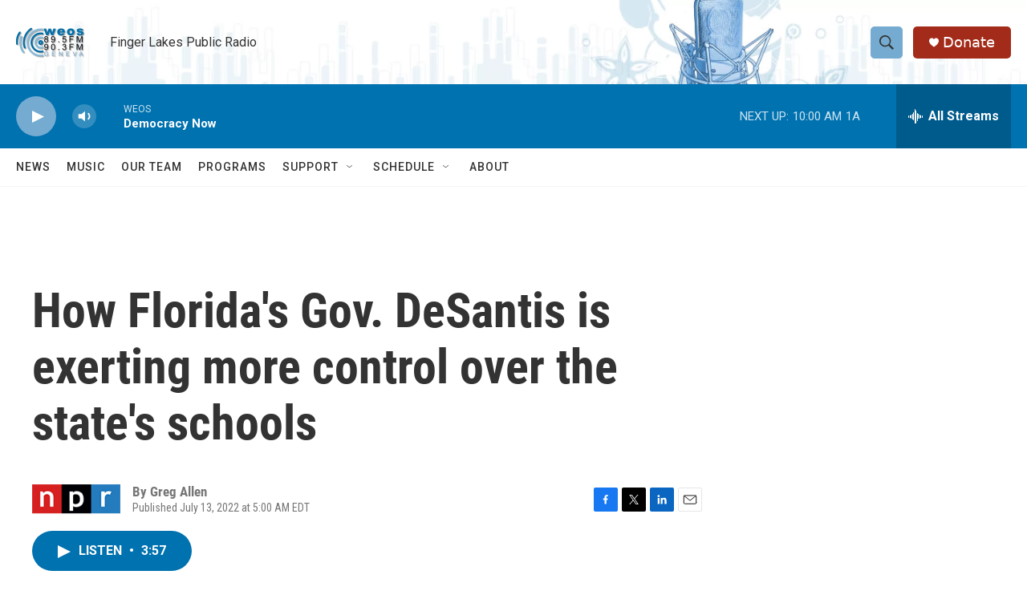

--- FILE ---
content_type: text/html; charset=utf-8
request_url: https://www.google.com/recaptcha/api2/aframe
body_size: 265
content:
<!DOCTYPE HTML><html><head><meta http-equiv="content-type" content="text/html; charset=UTF-8"></head><body><script nonce="BOaa1-RpoBa-buwRAeVGsg">/** Anti-fraud and anti-abuse applications only. See google.com/recaptcha */ try{var clients={'sodar':'https://pagead2.googlesyndication.com/pagead/sodar?'};window.addEventListener("message",function(a){try{if(a.source===window.parent){var b=JSON.parse(a.data);var c=clients[b['id']];if(c){var d=document.createElement('img');d.src=c+b['params']+'&rc='+(localStorage.getItem("rc::a")?sessionStorage.getItem("rc::b"):"");window.document.body.appendChild(d);sessionStorage.setItem("rc::e",parseInt(sessionStorage.getItem("rc::e")||0)+1);localStorage.setItem("rc::h",'1769006437420');}}}catch(b){}});window.parent.postMessage("_grecaptcha_ready", "*");}catch(b){}</script></body></html>